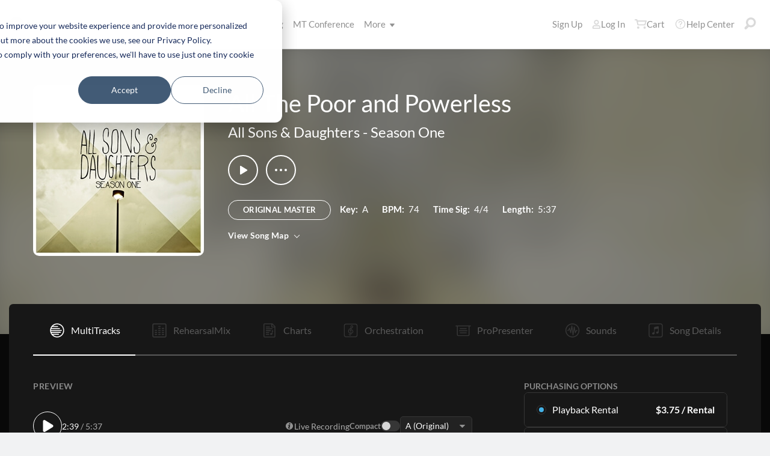

--- FILE ---
content_type: application/x-javascript
request_url: https://multitracks.blob.core.windows.net/public/scripts/v64/en/main/util-purchase-list.min.js?v=2
body_size: 16345
content:
(()=>{"use strict";class l{static byClass(s){return document.getElementsByClassName(s)}static byID(s){return document.getElementById(s)}static queryAll(s){return document.querySelectorAll(s)}static query(s){return document.querySelector(s)}static byTag(s){return document.getElementsByTagName(s)}static toggle(s,e,t){s?e.classList.add(t):e.classList.remove(t)}}class a{static getValue(s,e){let t=e||window.location.search.substring(1),i=t.split("&"),a,o;for(o in i)if((a=i[o].split("="))[0]===s)return a[1];return!1}static setValue(s,e){var t=new URLSearchParams(window.location.search);e&&e.length?t.set(s,e):t.delete(s),window.history.replaceState({},"",window.location.pathname+"?"+t)}static hasValue(s){return new URLSearchParams(window.location.search).has(s)}}var e,t,s,o,n,r,d,c,m,i,h;(h=e=e||{}).alwaysVisible="mod-always-visible",h.isVisible="is-visible",h.error="mod-error",h.tempError="mod-error-temp",h.infoMsg="mod-message",h.success="mod-success",h.msgYellow="mod-message-yellow",h.isSticky="is-sticky",h.isModal="is-modal",(h=t=t||{}).error="severity-error",h.warning="severity-warning",h.info="severity-info";class p{constructor(s){this.modClass=s.modClass,this.message=s.message,this.btn=s.btn||"",this.additionalClasses=s.additionalClasses,this.isModalIframe=document.body.classList.contains("is-modal-frame"),this.isModalTriggered=document.body.classList.contains("is-modal-open"),this.init()}init(){var s=(this.isModalIframe?window.parent.document:document).body;this.notificationEl=s.querySelector(".js-notification"),this.closeBtnEl=s.querySelector(".js-notification-close"),this.textEl=s.querySelector(".js-notification-text"),this.btnEl=s.querySelector(".js-notification-btn"),this.classList=[],this.resetState(),this.setMessage(),this.btnEl&&this.setBtn(),this.setUpClickEvents(),this.showNotification(),this.setUpSticky()}setUpSticky(){const s=this.notificationEl.offsetTop;this.isModalTriggered||this.stickToViewport(s),window.addEventListener("scroll",()=>{!this.isModalTriggered||document.body.classList.contains("is-modal-open")?this.stickToViewport(s):this.stickToViewport(this.notificationEl.offsetTop)})}stickToViewport(s){this.notificationEl.classList.contains("mod-sticky")&&this.notificationEl.classList.contains("is-visible")&&l.toggle(window.pageYOffset>=s,this.notificationEl,"is-sticky")}resetState(){this.notificationEl.classList.remove(e.alwaysVisible),this.notificationEl.classList.remove(e.error),this.notificationEl.classList.remove(e.success),this.notificationEl.classList.remove(e.isSticky),this.notificationEl.classList.remove(e.infoMsg),this.notificationEl.classList.remove(e.msgYellow),this.notificationEl.classList.remove(e.tempError),this.notificationEl.classList.remove(e.isModal)}setMessage(){this.textEl.innerHTML=this.message}setBtn(){this.btnEl.innerHTML=this.btn}setUpClickEvents(){this.closeBtnEl.addEventListener("click",s=>{s.preventDefault(),this.closeNotification()})}showNotification(){this.notificationEl.classList.add(this.modClass),this.additionalClasses&&this.notificationEl.classList.add(this.additionalClasses),!0===this.isModalIframe&&this.notificationEl.classList.add(e.isModal),this.notificationEl.classList.add(e.isVisible),this.setNotificationTimer()}setNotificationTimer(){this.notificationEl.classList.contains(e.alwaysVisible)||this.notificationEl.classList.contains(e.error)||setTimeout(()=>{this.closeNotification()},5e3)}closeNotification(){this.notificationEl.classList.remove(e.isVisible),this.notificationEl.classList.remove(e.alwaysVisible)}static setUpMessageNotification(){let s=l.query(".js-notification-message."+t.error);(s=(s=(s=s||l.query(".js-notification-message."+t.warning))||l.query(".js-notification-message."+t.info))||l.query(".js-notification-message"))&&!l.query(".js-notification-message."+e.isVisible)&&s.classList.add("is-visible")}}p.messageCustomize=s=>new p({modClass:s.modClass,message:s.message,additionalClasses:s.additionalClasses,btn:s.btn}),p.messageSuccess=s=>new p({modClass:"mod-success",message:s,btn:""}),p.messageError=s=>new p({modClass:"mod-error",message:s,btn:""}),p.generalError=()=>new p({modClass:"mod-error",message:"Sorry! We encountered an error. Please try again.",btn:""}),p.serverError=()=>new p({modClass:"mod-error",message:"Sorry! We encountered an error. Please try again.",btn:""}),p.serverConnectionError=()=>new p({modClass:"mod-error",message:"Sorry! We encountered an error. Please try again.",btn:""});const E=(null==(s=document.querySelector(".js-content-path"))?void 0:s.value)||"https://mtracks.azureedge.net/public/";(h=o=o||{}).processing="is-processing-btn",h.error="is-error-btn",h.success="is-success-btn",h.reset="is-reset-btn",(h=n=n||{}).processing="Processing",h.error="An error occurred",h.success="Success!";class g{constructor(s){this.btnEl=s,this.init()}init(){var s=this.btnEl.innerHTML;this.btnEl._btn={originalMessage:s,thisBtn:this}}internalProcessBtn(s){this.resetState(),this.setMessage(s||n.processing),this.btnEl.classList.add(o.processing);var e=document.createElement("div"),t=document.createElement("div"),i=document.createElement("div"),a=document.createElement("div");e.classList.add("btn-loader","js-button-notification-icon"),e.append(t,i,a),this.btnEl.append(e)}internalErrorBtn(s){this.resetState(),this.setMessage(s||n.error),this.btnEl.classList.add(o.error);var e=document.createElement("img");e.src=E+"images/icon/error-icon.svg",e.classList.add("btn-loader--error"),this.btnEl.prepend(e)}internalSuccessBtn(s){this.resetState(),this.setMessage(s||n.success),this.btnEl.classList.add(o.success);var e=document.createElement("img");e.src=E+"images/icon/success-icon.svg",e.classList.add("btn-loader--success"),this.btnEl.prepend(e),this.setNotificationTimer()}internalResetBtn(s){this.resetState(),this.btnEl.innerHTML=s||this.btnEl._btn.originalMessage,this.btnEl.classList.add(o.reset)}resetState(){this.btnEl.classList.remove(o.processing),this.btnEl.classList.remove(o.success),this.btnEl.classList.remove(o.error)}setMessage(s){this.btnText=document.createElement("span"),this.btnText.classList.add("btn-loader--text"),this.btnText.innerHTML=s,this.btnEl.innerHTML="",this.btnEl.append(this.btnText)}setNotificationTimer(){setTimeout(()=>{this.resetNotification()},5e3)}resetNotification(){this.btnEl.classList.remove(o.processing),this.btnEl.classList.remove(o.success),this.btnEl.classList.remove(o.error),this.btnEl.innerHTML=this.btnEl._btn.originalMessage}static processBtn(s,e){s._btn||new g(s),s._btn.thisBtn.internalProcessBtn(e)}static errorBtn(s,e){s._btn||new g(s),s._btn.thisBtn.internalErrorBtn(e)}static successBtn(s,e){s._btn||new g(s),s._btn.thisBtn.internalSuccessBtn(e)}static resetBtn(s,e){s._btn||new g(s),s._btn.thisBtn.internalResetBtn(e)}}(h=r=r||{}).closed="closed",h.open="open",(h=d=d||{}).isOpen="is-open",h.isOpening="is-opening",h.isClosed="is-closed",h.isClosing="is-closing",h.isLocked="is-locked",h.isModalOpen="is-modal-open",h.isModalClosed="is-modal-closed",h.isVisibleModal="is-visible-modal",h.isStagedModal="is-staged-modal",h.isMovingStagedModal="is-moving-staged-modal",h.isShortTransition="is-short-transition",h.isInit="is-init",h.isNotReady="is-not-ready",h.isReady="is-ready",h.isModalFrame="is-modal-frame",(h=c=c||{}).transitionEnd="transitionend",h.animationEnd="animationend",(h=m=m||{}).backdrop="modal--backdrop",h.wrapper="modal--wrapper",h.close="[data-modal-action='close']",h.cancel="[data-modal-action='cancel']",h.postbackConfirm="[data-modal-action='postbackConfirm']",h.id="[data-modal-id]",h.iframe="mod-iframe",h.iframeTimerMessageEl="modal--timer-message",h.submit="[data-modal-action='submit']",h.lockable="lockable",(h=i=i||{}).xsmall="mod-xsmall",h.small="mod-small",h.medium="mod-medium",h.large="mod-large",h.xlarge="mod-extra-large";class u{constructor(s){this.internalGetCurrentModal=()=>{var s=l.query(".modal--wrapper.is-open"),s=s?s.querySelector(".modal"):null;if(s)return s},this.queryStringKey=s&&s.queryStringKey||"modal",this.iframeModalTimerLength=s&&s.iframeModalTimerLength||15e3,this.modalEls=l.queryAll(m.id),this.modalSizeClassList=[i.xsmall,i.small,i.medium,i.large,i.xlarge],this.modalLoadingMessages=["This might take a second.","Still working on it.","Hang on...","Were having trouble, one second.","The connection is slow.","Sorry, try reloading the page."],(this.modalEls[0]&&!this.modalEls[0]._modal||s&&s.reinit)&&this.init()}init(){var s=a.getValue(this.queryStringKey),e=l.query(`[data-modal-id="${s}"]`);this.modalStatus=r.closed,this.modalCloseEls=l.queryAll(m.close),this.modalEls&&this.setUpModalEls(),s&&e&&this.internalOpen(e),window.Modal=this}setUpModalEls(){var s,e,t;const i=[];l.query("."+m.backdrop)||((s=document.createElement("div")).classList.add(m.backdrop),document.body.appendChild(s)),this.modalEls.forEach(s=>{s._modal||i.push(s)});for(const a of i){if(e=l.queryAll(`[data-modal-target="${a.getAttribute("data-modal-id")}"]`),a.parentElement.classList.contains(m.wrapper)||((t=document.createElement("div")).classList.add(m.wrapper),this.wrapElement(a,t)),a.classList.add(d.isInit),a.querySelector("."+m.iframeTimerMessageEl)||((t=document.createElement("SPAN")).classList.add(m.iframeTimerMessageEl),a.appendChild(t)),a._modal={launcherEl:e,backdropEl:l.query("."+m.backdrop),wrapper:a.parentElement,state:r.closed,isIframe:a.classList.contains(m.iframe),iframe:a.querySelector("iframe"),isVideo:a.classList.contains("mod-video")||a.classList.contains("mod-video-minimal"),modalTimerMessageEl:a.querySelector("."+m.iframeTimerMessageEl),cancelEl:a.querySelector(m.cancel),submitEl:a.querySelector(m.submit),closeEls:a.querySelectorAll(m.close),shouldLock:a.classList.contains(m.lockable),postbackConfirmEl:a.querySelector(m.postbackConfirm)},e)for(const o of e)o._modal={modalEl:a,backdropEl:l.query("."+m.backdrop),modalWrapper:a.parentElement,modalIframeVideoUrl:o.dataset.modalIframeVideoUrl},this.setUpModalClickEvents(o);a._modal.postbackConfirmEl&&this.setUpPostbackProcessing(a._modal.postbackConfirmEl),a._modalInst=this}[].forEach.call(this.modalCloseEls,s=>{s._modal={modalEl:s.closest(m.id)},this.setUpCloseClickEvents(s)})}wrapElement(s,e){s.parentNode.insertBefore(e,s),e.appendChild(s)}setUpPostbackProcessing(e){e.addEventListener("click",s=>{s.preventDefault(),g.processBtn(e)})}setUpCloseClickEvents(e){e.addEventListener("click",s=>{s.preventDefault(),this.internalClose(e._modal.modalEl)}),e._modal.modalEl._modal.wrapper.addEventListener("click",s=>{(()=>{var s=e._modal.modalEl;return!document.body.classList.contains("is-direct-checkout")&&!s.classList.contains("mod-prevent-click")})()&&(s.preventDefault(),this.internalClose(e._modal.modalEl))}),e._modal.modalEl._modal.cancelEl&&e._modal.modalEl._modal.cancelEl.addEventListener("click",s=>{s.preventDefault(),this.internalClose(e._modal.modalEl)}),e._modal.modalEl.addEventListener("click",s=>{s.stopPropagation()}),e._modal.modalEl._modal.shouldLock&&this.setUpModalSubmitEvent(e)}setUpModalClickEvents(e){e.addEventListener("click",s=>{s.preventDefault(),e._modal.modalIframeVideoUrl&&(e.dataset.autoplay?this.swapIframeVideoUrl(e._modal.modalEl,e._modal.modalIframeVideoUrl,!0):this.swapIframeVideoUrl(e._modal.modalEl,e._modal.modalIframeVideoUrl,!1)),this.internalOpen(e._modal.modalEl)})}setUpModalSubmitEvent(s){var e=s._modal.modalEl._modal.submitEl;const t=s._modal.modalEl._modal.closeEls,i=s._modal.modalEl._modal.wrapper;e.addEventListener("click",()=>{t.forEach(s=>{s.classList.add("is-disabled")}),l.toggle(!0,i,d.isLocked)})}lockScreen(s){l.toggle(s,document.documentElement,d.isLocked)}blurBg(s){var e=s?d.isModalClosed:d.isModalOpen,t=s?d.isModalOpen:d.isModalClosed;document.body.classList.remove(e),document.body.classList.add(t)}removeBlur(){document.body.classList.remove(d.isModalClosed)}setWrapperOpenClasses(s,e){var t=s?d.isClosed:d.isOpen;const i=s?d.isOpening:d.isClosing,a=s?d.isOpen:d.isClosed;let o;o=e._modal?e._modal.wrapper||e._modal.modalWrapper:e.parentElement,e._modal.isVideo&&e.parentElement.classList.add("mod-faux-close-btn"),o.classList.remove(t),o.classList.add(i),setTimeout(()=>{o.classList.add(a),o.classList.remove(i)},500)}setBackdropOpenClasses(s,e){var t=s?d.isClosed:d.isOpen;const i=s?d.isOpen:d.isClosed,a=s?d.isOpening:d.isClosing;e._modal.backdropEl.classList.remove(t),e._modal.backdropEl.classList.add(a),setTimeout(()=>{e._modal.backdropEl.classList.add(i),e._modal.backdropEl.classList.remove(a)},500)}setTransitionClasses(s,e){const t=this.currentModal,i=e;t._modal.wrapper.classList.add(d.isVisibleModal),e._modal.wrapper.classList.add(d.isStagedModal),this.setShortTransitionClasses(!0,e),e._modal.wrapper.addEventListener(c.animationEnd,()=>{document.body.classList.add(d.isMovingStagedModal),this.removeTransitionClasses(t,i),this.currentModal=e}),this.setWrapperOpenClasses(!0,e),this.setShortTransitionClasses(!1,e)}setShortTransitionClasses(s,e){l.toggle(s,e._modal.wrapper,d.isShortTransition)}removeTransitionClasses(s,e){const t=()=>{this.internalClose(s,!0),s._modal.wrapper.addEventListener(c.animationEnd,i),e._modal.wrapper.removeEventListener(c.transitionEnd,t)};let i=()=>{s._modal.wrapper.classList.remove(d.isVisibleModal),e._modal.wrapper.classList.remove(d.isStagedModal),document.body.classList.remove(d.isMovingStagedModal),s._modal.wrapper.removeEventListener(c.animationEnd,i)};e._modal.wrapper.addEventListener(c.transitionEnd,t)}closeEndEvents(e){const t=()=>{var s=new Event("closed");this.removeBlur(),e.dataset.modalHeight="",e.style.height=null,e.classList.remove("is-ready"),e._modal.postbackConfirmEl&&g.resetBtn(e._modal.postbackConfirmEl),e.dispatchEvent(s),document.dispatchEvent(s),e._modal.wrapper.removeEventListener(c.transitionEnd,t)};if(e._modal.isVideo){const s=e.getElementsByTagName("iframe")[0],i=s.src;setTimeout(()=>{s.src="",s.src=i.replace("&autoplay=1","")},400)}e._modal.wrapper.addEventListener(c.transitionEnd,t)}swapIframeVideoUrl(s,e,t){s.getElementsByTagName("iframe")[0].src=t&&!e.includes("autoplay=1")?e+"&autoplay=1":e}assignIframeSrc(e,s){var t=s||e._modal.iframe.dataset.src,i=a.getValue("modalSize",t);e._modal.iframe.src=t,i&&(this.modalSizeClassList.forEach(s=>{e.classList.remove(s)}),e.classList.add(i))}iframeModalEvents(s){let e,t=0;const i=()=>{s._modal.iframe.contentWindow.document.body.classList.contains(d.isModalFrame)||(this.internalClose(s),new p({modClass:"mod-error",message:"Sorry! We encountered an error. Please try again."})),s._modal.iframe.removeEventListener("load",i)};s.addEventListener("dataChange",()=>{s.style.height=s.dataset.modalHeight,s.classList.remove(d.isNotReady),s.classList.add(d.isReady),clearInterval(e),this.showModalLoadingMessage(s,!1)}),e=setInterval(()=>{this.modalLoadingMessages[t]||(t=0),this.showModalLoadingMessage(s,!0,this.modalLoadingMessages[t]),t++},this.iframeModalTimerLength),s._modal.iframe.addEventListener("load",i)}showModalLoadingMessage(s,e,t){e&&(s._modal.modalTimerMessageEl.innerHTML=t),l.toggle(e,s,"has-timer-message")}internalOpen(s){var e=new Event("opening"),t=document.querySelector(".js-notification");t&&(t.classList.contains("mod-always-visible")?t.classList.add("u-hide"):t.classList.remove("is-visible")),this.modalStatus===r.open&&this.currentModal?this.setTransitionClasses(!0,s):(s._modal.isIframe&&s._modal.iframe&&(s.classList.add(d.isNotReady),this.assignIframeSrc(s),this.iframeModalEvents(s)),this.modalStatus=r.open,this.currentModal=s,this.setWrapperOpenClasses(!0,s),this.setBackdropOpenClasses(!0,s),this.blurBg(!0),this.lockScreen(!0)),s.dispatchEvent(e)}internalClose(s,e){var t=document.querySelector(".js-notification");t&&t.classList.remove("u-hide"),this.setWrapperOpenClasses(!1,s),e||(this.setBackdropOpenClasses(!1,s),this.blurBg(!1),this.lockScreen(!1),this.closeEndEvents(s),this.modalStatus=r.closed,this.currentModal=!1)}internalGoToSrc(s,e){s._modal.isIframe&&s._modal.iframe&&(s.classList.add(d.isNotReady),this.assignIframeSrc(s,e))}}u.open=(s,e)=>new u({reinit:e}).internalOpen(s),u.close=s=>s._modalInst.internalClose(s),u.transition=s=>s._modalInst.internalClose(s,!0),u.goToSrc=(s,e)=>(new u).internalGoToSrc(s,e),u.getState=s=>s._modal.state,u.getCurrentModal=()=>(new u).internalGetCurrentModal();new class{constructor(){this.init()}init(){var s=a.getValue("openModal");this.modal=new u,s&&u.open(l.query(`[data-modal-id="${s}"]`))}}})();